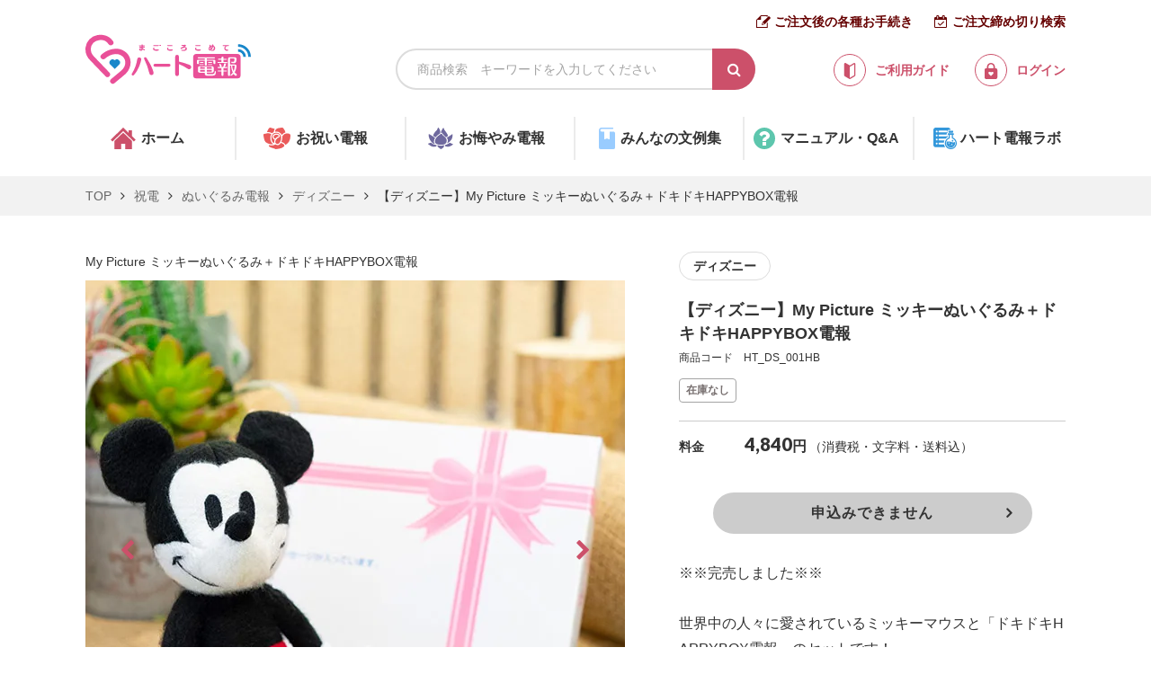

--- FILE ---
content_type: text/html; charset:UTF-8;charset=UTF-8
request_url: https://www.heart-denpo.com/category/product.php?product_id=HT_DS_001HB
body_size: 8946
content:
<!doctype html>
<html>
<head prefix="og: https://ogp.me/ns# fb: https://ogp.me/ns/fb# article: https://ogp.me/ns/article#">
<link rel="canonical" href="https://www.heart-denpo.com/category/product.php?product_id=HT_DS_001HB" />
<meta charset="UTF-8">
<meta http-equiv="x-ua-compatible" content="ie=edge">
<meta name="format-detection" content="telephone=no">
<title>【ディズニー】My Picture ミッキーぬいぐるみ＋ドキドキHAPPYBOX電報 | 電報なら「ハート電報」</title>
<meta content="電報,NTT,祝電,弔電" name="keywords"/>
<meta content="【ディズニー】My Picture ミッキーぬいぐるみ＋ドキドキHAPPYBOX電報詳細。お祝い、お悔やみシーンに印象に残る上質な電報を。メッセージに合わせて選べる18種類の書体でより感情豊かなメッセージをお贈りすることができます。スマホキャリア決済やコンビニ払い（払込票）、銀行振込など決済方法も豊富" name="description">
<link rel="shortcut icon" type="image/x-icon" href="/favicon.ico">
<!--OGP-->
<meta property="og:title" content="【ディズニー】My Picture ミッキーぬいぐるみ＋ドキドキHAPPYBOX電報｜電報なら「ハート電報」">
<meta property="og:type" content="product">
<meta property="og:url" content="https://www.heart-denpo.com/category/product.php?product_id=HT_DS_001HB">
<meta property="og:image" content="https://res.cloudinary.com/heartprod/image/upload/c_scale,f_auto,q_auto,w_auto/images/product/717_0.jpeg">
<meta property="og:site_name" content="ハート電報｜フォーマルもカワイイも祝電・弔電を贈るなら">
<meta property="og:description" content="【ディズニー】My Picture ミッキーぬいぐるみ＋ドキドキHAPPYBOX電報詳細。お祝い、お悔やみシーンに印象に残る上質な電報を。メッセージに合わせて選べる18種類の書体でより感情豊かなメッセージをお贈りすることができます。スマホキャリア決済やコンビニ払い（払込票）、銀行振込など決済方法も豊富">
<!--Twitter-->
<meta name="twitter:card" content="summary_large_image">
<meta name="twitter:url" content="https://www.heart-denpo.com/category/product.php?product_id=HT_DS_001HB">
<meta name="twitter:title" content="【ディズニー】My Picture ミッキーぬいぐるみ＋ドキドキHAPPYBOX電報｜電報なら「ハート電報」">
<meta name="twitter:description" content="【ディズニー】My Picture ミッキーぬいぐるみ＋ドキドキHAPPYBOX電報詳細。お祝い、お悔やみシーンに印象に残る上質な電報を。メッセージに合わせて選べる18種類の書体でより感情豊かなメッセージをお贈りすることができます。スマホキャリア決済やコンビニ払い（払込票）、銀行振込など決済方法も豊富">
<meta name="twitter:image" content="https://res.cloudinary.com/heartprod/image/upload/c_scale,f_auto,q_auto,w_auto/images/product/717_0.jpeg">

  <link type="text/css" rel="stylesheet" href="https://res.cloudinary.com/heartprod/raw/upload/common/css/slick.css">
  <link type="text/css" rel="stylesheet" href="https://res.cloudinary.com/heartprod/raw/upload/common/css/swiper.min.css">

  <link href="https://fonts.googleapis.com/css2?family=M+PLUS+Rounded+1c:wght@400;500&display=swap" rel="stylesheet">
  <link href="https://fonts.googleapis.com/css2?family=Lato:wght@400;900&display=swap" rel="stylesheet">
  <link href="https://res.cloudinary.com/heartprod/raw/upload/common/css/8.0.1-normalize.min.css" rel="stylesheet">
  <link href="https://res.cloudinary.com/heartprod/raw/upload/common/css/font-awesome.min.css" rel="stylesheet">
                      <link href="https://res.cloudinary.com/heartprod/raw/upload/common/css/common_ex.css?1766469271" rel="stylesheet">
                      <link href="https://res.cloudinary.com/heartprod/raw/upload/common/css/page/product.css?1758073135" rel="stylesheet">
      





  <script type="text/javascript">var tot_val = 4840; var pid_val = 'HT_DS_001HB';</script>


<script>
/*デバイス変更*/
function submitDevice(){
  $('#chg_dv_frm').submit();
}
</script>





  <script>


window.dataLayer = window.dataLayer || [];
dataLayer.push({ 'ecommerce': null });  // Clear the previous ecommerce object.
dataLayer.push({

  'event': 'view_item',
  'ecommerce': {
    'items': [
        {
          'item_name': '【ディズニー】My Picture ミッキーぬいぐるみ＋ドキドキHAPPYBOX電報',       // 商品名
          'item_id': 'HT_DS_001HB',       // 商品ID
          'price': '4840',       // 値段
          'item_category': '祝電',         // 商品カテゴリ１
          'item_category2': 'ぬいぐるみ電報',     // 商品カテゴリ２
          'item_category3': 'ディズニー',      // 商品カテゴリ３
          'item_category4': '',       // 商品カテゴリ４
          'item_list_name': '商品詳細',       // リスト名
          'item_list_id': 'product',       // リストID
          'index': '717',       // 掲載順位
          'quantity': 1       // 個数
        }
     ]
  }
});


</script>




<!-- Google Tag Manager -->
<script>(function(w,d,s,l,i){w[l]=w[l]||[];w[l].push({'gtm.start':
new Date().getTime(),event:'gtm.js'});var f=d.getElementsByTagName(s)[0],
j=d.createElement(s),dl=l!='dataLayer'?'&l='+l:'';j.async=true;j.src=
'https://www.googletagmanager.com/gtm.js?id='+i+dl;f.parentNode.insertBefore(j,f);
})(window,document,'script','dataLayer','GTM-W55HZFG');</script>
<!-- End Google Tag Manager -->

</head>
<body>

  <input type="checkbox" id="menu-trigger" class="menu-trigger" autocomplete="off">
  <header role="banner" class="header">
    <div class="container">
      <label for="menu-trigger" class="menu">
        <div class="menu-btn">
          <span></span>
          <span></span>
          <span></span>
        </div>
        <div class="menu-txt">MENU</div>
      </label>
      <ul class="pcheadlink">
        <li><a href="/guide/order.php">ご注文後の各種お手続き</a></li>
        <li><a href="/addr/search.php">ご注文締め切り検索</a></li>
      </ul>
      <div class="header-body">
        <div class="logo">
          <a href="/"><img src="https://res.cloudinary.com/heartprod/common/img/logo.svg" alt="ハート電報"></a>
        </div>
        <div class="mainsearch">
          <input type="text" name="search_key" value="" id="search_key_id" placeholder="商品検索　キーワードを入力してください" autocomplete="off" class="key-txt">
          <input type="submit" value="&#xf002;" class="btn-mainsearch" id="search_btn">
          <div class="popsearch">
            <div class="popsearch-wrap">
              <div class="popsearch-head">商品検索</div>
              <div class="popsearch-frame" id="search_area">
              </div>
              <div class="btn-close">
                <a href="javascript:void(0)"><i class="fa fa-times" aria-hidden="true"></i>閉じる</a>
              </div>
            </div>
          </div>
        </div> 
        <ul class="guide">
          <li>
            <a href="/guide/index.php">
              <div class="icon-guide"><img src="https://res.cloudinary.com/heartprod/common/img/icn_guide_r.svg" alt="ご利用ガイド"></div>
              <span>ご利用ガイド</span>
            </a>
          </li>
          <li>
            <a href="/member/login.php">
              <div class="icon-guide"><img src="https://res.cloudinary.com/heartprod/common/img/icn_lock.svg" alt="ログイン"></div>
              <span>ログイン</span>
            </a>
          </li>
        </ul>
      </div>
      <ul class="spheadlink">
        <li><a href="/guide/order.php">ご注文後の各種お手続き</a></li>
        <li><a href="/addr/search.php">ご注文締め切り検索</a></li>
      </ul>
    </div>
  </header>
  <label for="menu-trigger" class="menu-overlay">
    <div class="menu-close">
      <div class="close-btn">
        <span></span>
        <span></span>
      </div>
      <div class="menu-txt">MENU</div>
    </div>
  </label>
  <nav role="navigation" class="gnav">
    <div class="spnav">
      <div class="spnav-wrap">
        <div class="spnav-inner">
          <div class="user-box">
            <div class="btn-login">
              <a href="/member/login.php"><span>ログイン</span></a>
            </div>
                          <div class="btn-newmember">
                <a href="/member/regist_input.php"><span>新規会員登録</span></a>
              </div>
                      </div>
          <div class="select-box">
            <ul>
              <li class="btn-celebration"><a href="/category/category.php?b_id=1"><span>祝電</span></a></li>
              <li class="btn-condolences"><a href="/category/category.php?b_id=2"><span>弔電</span></a></li>
            </ul>
            <div class="btn-shortestsearch">
              <a href="/addr/search.php">最短お届け日検索</a>
            </div>
          </div>
          <ul class="nav-list">
            <li><a href="/order_login.php">ご注文内容のご確認（非会員の方）</a></li>
            <li><a href="/guide/index.php">ご利用ガイド</a></li>
            <li><a href="/manual-qa/manual.php">電報マニュアル・Q&A</a></li>
            <li><a href="/bunrei/index.php">みんなの文集例</a></li>
            <li><a href="/contents/tips_wedding.php">結婚式に贈る電報-Tips集</a></li>
            <li><a href="/contents/tips_ceremony.php">お悔やみに送る電報-Tips集</a></li>
            <li><a href="/corporate/service.php">法人会員向けサービス</a></li>
            <li><a href="https://www.heart-denpo.com/labo/">ハート電報ラボ</a></li>
            <li><a href="/member/request_input.php">お問い合わせ</a></li>
          </ul>
          <ul class="sns-list">
            <li><a href="https://www.facebook.com/heartdenpo/" target="_blank"><i class="fa fa-facebook" aria-hidden="true"></i></a></li>
            <li><a href="https://twitter.com/heartdenpo?lang=ja" target="_blank"><i class="fa fa-twitter" aria-hidden="true"></i></a></li>
            <li><a href="https://www.instagram.com/heart_denpo/" target="_blank"><i class="fa fa-instagram" aria-hidden="true"></i></a></li>
          </ul>
        </div>
      </div>
    </div>
    <div class="pcnav">
      <div class="container">
        <ul class="nav-list">
          <li class="nav-home"><a href="/"><span>ホーム</span></a></li>
          <li class="nav-celebration"><a href="/category/category.php?b_id=1"><span>お祝い電報</span></a></li>
          <li class="nav-condolences"><a href="/category/category.php?b_id=2"><span>お悔やみ電報</span></a></li>
          <li class="nav-ex"><a href="/bunrei/index.php"><span>みんなの文例集</span></a></li>
          <li class="nav-qa"><a href="/manual-qa/manual.php"><span>マニュアル・Q&A</span></a></li>
          <li class="nav-labo"><a href="https://www.heart-denpo.com/labo/"><span>ハート電報ラボ</span></a></li>
        </ul>
      </div>
    </div>
  </nav>

  <main role="main" class="main">
    <nav class="breadcrumb">
      <div class="container">
        <ol class="breadcrumb-list">
          <li><a href="/">TOP</a></li>
          <li><a href="/category/category.php?b_id=1">祝電</a></li>
          <li><a href="/category/category.php?m_id=2">ぬいぐるみ電報</a></li>
          <li><a href="/category/category.php?s_id=937">ディズニー</a></li>
          <li>【ディズニー】My Picture ミッキーぬいぐるみ＋ドキドキHAPPYBOX電報</li>
        </ol>
      </div>
    </nav>
    <div class="p-product product-bid-1">
      <article class="product">
        <div class="container">
          <div class="product-row">
            <div class="img-box">
              <ul class="cattag-list visible-xs-block">
                                  <li><a href="/category/category.php?s_id=937">ディズニー</a></li>
                              </ul>
              <div class="caption">My Picture ミッキーぬいぐるみ＋ドキドキHAPPYBOX電報</div>
              <div class="product-slide">
                <div class="product-container">
                                                                                <div class="slick-slide">
                        <img class="cld-responsive" data-src="https://res.cloudinary.com/heartprod/image/upload/c_scale,f_auto,q_auto,w_auto/images/product/717_1.jpeg?s3ud=20251113082622" class="ThumPhoto" alt="My Picture ミッキーぬいぐるみ">
                      </div>
                                                                                                    <div class="slick-slide">
                        <img class="cld-responsive" data-src="https://res.cloudinary.com/heartprod/image/upload/c_scale,f_auto,q_auto,w_auto/images/product/717_2.jpeg?s3ud=20251113082622" class="ThumPhoto" alt="My Picture ミッキーぬいぐるみ">
                      </div>
                                                                                                    <div class="slick-slide">
                        <img class="cld-responsive" data-src="https://res.cloudinary.com/heartprod/image/upload/c_scale,f_auto,q_auto,w_auto/images/product/717_3.jpeg?s3ud=20251113082622" class="ThumPhoto" alt="My Picture ミッキーぬいぐるみ">
                      </div>
                                                                                                    <div class="slick-slide">
                        <img class="cld-responsive" data-src="https://res.cloudinary.com/heartprod/image/upload/c_scale,f_auto,q_auto,w_auto/images/product/717_4.jpeg?s3ud=20251113082622" class="ThumPhoto" alt="My Picture ミッキーぬいぐるみ">
                      </div>
                                                                                                    <div class="slick-slide">
                        <img class="cld-responsive" data-src="https://res.cloudinary.com/heartprod/image/upload/c_scale,f_auto,q_auto,w_auto/images/product/717_5.jpeg?s3ud=20251113082622" class="ThumPhoto" alt="My Picture ミッキーぬいぐるみ">
                      </div>
                                                                                                    <div class="slick-slide">
                        <img class="cld-responsive" data-src="https://res.cloudinary.com/heartprod/image/upload/c_scale,f_auto,q_auto,w_auto/images/product/717_6.jpeg?s3ud=20251113082622" class="ThumPhoto" alt="My Picture ミッキーぬいぐるみ">
                      </div>
                                                                                                    <div class="slick-slide">
                        <img class="cld-responsive" data-src="https://res.cloudinary.com/heartprod/image/upload/c_scale,f_auto,q_auto,w_auto/images/product/717_7.jpeg?s3ud=20251113082622" class="ThumPhoto" alt="My Picture ミッキーぬいぐるみ">
                      </div>
                                                                                                    <div class="slick-slide">
                        <img class="cld-responsive" data-src="https://res.cloudinary.com/heartprod/image/upload/c_scale,f_auto,q_auto,w_auto/images/product/717_8.jpeg?s3ud=20251113082622" class="ThumPhoto" alt="My Picture ミッキーぬいぐるみ">
                      </div>
                                                      </div>
                <div class="product-thumb">
                                                                                <div class="slick-slide">
                        <img class="cld-responsive" data-src="https://res.cloudinary.com/heartprod/image/upload/c_scale,f_auto,q_auto,w_auto/images/product/717_1.jpeg?s3ud=20251113082622" class="ThumPhoto" alt="My Picture ミッキーぬいぐるみ">
                      </div>
                                                                                                    <div class="slick-slide">
                        <img class="cld-responsive" data-src="https://res.cloudinary.com/heartprod/image/upload/c_scale,f_auto,q_auto,w_auto/images/product/717_2.jpeg?s3ud=20251113082622" class="ThumPhoto" alt="My Picture ミッキーぬいぐるみ">
                      </div>
                                                                                                    <div class="slick-slide">
                        <img class="cld-responsive" data-src="https://res.cloudinary.com/heartprod/image/upload/c_scale,f_auto,q_auto,w_auto/images/product/717_3.jpeg?s3ud=20251113082622" class="ThumPhoto" alt="My Picture ミッキーぬいぐるみ">
                      </div>
                                                                                                    <div class="slick-slide">
                        <img class="cld-responsive" data-src="https://res.cloudinary.com/heartprod/image/upload/c_scale,f_auto,q_auto,w_auto/images/product/717_4.jpeg?s3ud=20251113082622" class="ThumPhoto" alt="My Picture ミッキーぬいぐるみ">
                      </div>
                                                                                                    <div class="slick-slide">
                        <img class="cld-responsive" data-src="https://res.cloudinary.com/heartprod/image/upload/c_scale,f_auto,q_auto,w_auto/images/product/717_5.jpeg?s3ud=20251113082622" class="ThumPhoto" alt="My Picture ミッキーぬいぐるみ">
                      </div>
                                                                                                    <div class="slick-slide">
                        <img class="cld-responsive" data-src="https://res.cloudinary.com/heartprod/image/upload/c_scale,f_auto,q_auto,w_auto/images/product/717_6.jpeg?s3ud=20251113082622" class="ThumPhoto" alt="My Picture ミッキーぬいぐるみ">
                      </div>
                                                                                                    <div class="slick-slide">
                        <img class="cld-responsive" data-src="https://res.cloudinary.com/heartprod/image/upload/c_scale,f_auto,q_auto,w_auto/images/product/717_7.jpeg?s3ud=20251113082622" class="ThumPhoto" alt="My Picture ミッキーぬいぐるみ">
                      </div>
                                                                                                    <div class="slick-slide">
                        <img class="cld-responsive" data-src="https://res.cloudinary.com/heartprod/image/upload/c_scale,f_auto,q_auto,w_auto/images/product/717_8.jpeg?s3ud=20251113082622" class="ThumPhoto" alt="My Picture ミッキーぬいぐるみ">
                      </div>
                                                      </div>
              </div>
            </div>
            <div class="desc-box">
              <ul class="cattag-list hidden-xs">
                                  <li><a href="/category/category.php?s_id=937">ディズニー</a></li>
                              </ul>
              <h1 class="name">【ディズニー】My Picture ミッキーぬいぐるみ＋ドキドキHAPPYBOX電報</h1>
              <div class="code">商品コード　HT_DS_001HB</div>
                              <div class="label label--oss">在庫なし</div>
                            <div class="price-wrap">
                                  <div class="item-price">
                    <div class="label-txt">料金</div>
                    <div class="price">
                      <span><em>4,840</em>円</span>
                      <span class="sub-txt">（消費税・文字料・送料込）</span>
                    </div>
                  </div>
                                                </div>
                              <div class="btn-apply btn-apply--disabled"><button>申込みできません</button></div>
                                            <div class="txt-area">
                  ※※完売しました※※<br />
<br />
世界中の人々に愛されているミッキーマウスと「ドキドキHAPPYBOX電報」のセットです！<br />
<hr>サイズ：H23×W11×D8cm
                </div>
                            <div id="fb-root"></div>
              
              <script async defer crossorigin="anonymous" src="https://connect.facebook.net/ja_JP/sdk.js#xfbml=1&version=v9.0" nonce="lHMPAuXY"></script>
              <script>!function(d,s,id){var js,fjs=d.getElementsByTagName(s)[0],p=/^http:/.test(d.location)?'http':'https';if(!d.getElementById(id)){js=d.createElement(s);js.id=id;js.src=p+'://platform.twitter.com/widgets.js';fjs.parentNode.insertBefore(js,fjs);}}(document, 'script', 'twitter-wjs');</script>
              
              <ul class="sns-list">
                <li><div class="fb-like" data-href="http://www.heart-denpo.com/category/product.php?product_id=HT_DS_001HB" data-layout="button_count" data-action="like"></div></li>
                <li><a href="https://twitter.com/share" data-url="http://www.heart-denpo.com/category/product.php?product_id=HT_DS_001HB" data-text="商品名" data-lang="ja" class="twitter-share-button">ツイート</a></li>
              </ul>
                          </div>
          </div>
                      <div class="item-desc">
              <hr>
              <strong>商品説明</strong><br>
              世界でいちばん有名なキャラクターといえば、ディズニーのミッキーマウス。やさしい風合いのミッキーのぬいぐるみは、ちょっぴりレトロな雰囲気なので、インテリアとしても、大人の方への贈り物としてもおすすめです。<br />
結婚式のお祝いや誕生日、特別な記念日等のお祝いにぜひご利用ください。<br />
電報は、封を開ける時のドキドキ感がうれしい、ドキドキHAPPYBOX電報でお届けいたします。
              <hr>
            </div>
                                <div class="list-tag">
                              <a href="/search/tag?tag_name=%E3%83%87%E3%82%A3%E3%82%BA%E3%83%8B%E3%83%BC&tag_b_id=1">ディズニー</a>                              <a href="/search/tag?tag_name=3%2C000%EF%BD%9E5%2C000%E5%86%86&tag_b_id=1">3,000～5,000円</a>                              <a href="/search/tag?tag_name=%E7%B5%90%E5%A9%9A%E3%83%BB%E3%82%A6%E3%82%A7%E3%83%87%E3%82%A3%E3%83%B3%E3%82%B0&tag_b_id=1">結婚・ウェディング</a>                              <a href="/search/tag?tag_name=%E5%8D%92%E5%9C%92%E3%83%BB%E5%8D%92%E6%A5%AD%E3%83%BB%E5%85%A5%E5%AD%A6&tag_b_id=1">卒園・卒業・入学</a>                              <a href="/search/tag?tag_name=%E8%AA%95%E7%94%9F%E6%97%A5&tag_b_id=1">誕生日</a>                              <a href="/search/tag?tag_name=%E5%AD%AB%E3%81%AE%E6%97%A5&tag_b_id=1">孫の日</a>                          </div>
                  </div>
      </article>
                          <section class="sec-related">
          <div class="container">
            <h2 data-subttl="RELATED PRODUCTS" class="sec-ttl">関連商品</h2>
            <div class="related-box">
              <div class="swiper-container related-container">
                <div class="swiper-wrapper related-wrapper">
                                  <article class="related-item swiper-slide">
                    <a href="product.php?product_id=HT_DS_020HL">
                      <div class="thumb"><img loading="lazy" class="cld-responsive" data-src="https://res.cloudinary.com/heartprod/image/upload/c_scale,f_auto,q_auto,w_auto/images/product/1098_0.jpeg" alt="【ディズニー】ミッキーマウス＆ミニーマウス ウェディングドール電報"></div>
                      <h3 class="name">【ディズニー】ミッキーマウス＆ミニーマウス ウェディングドール電報</h3>
                      <div class="label label--oss">在庫なし</div><div class="info"><div class="price">料金：<span>10,560</span>円</div></div>
                    </a>
                  </article>
                                  <article class="related-item swiper-slide">
                    <a href="product.php?product_id=HT_DS_019HB">
                      <div class="thumb"><img loading="lazy" class="cld-responsive" data-src="https://res.cloudinary.com/heartprod/image/upload/c_scale,f_auto,q_auto,w_auto/images/product/1034_0.jpeg" alt="【ディスニー】ジェントル／クラシック プー＋ドキドキHAPPYBOX電報"></div>
                      <h3 class="name">【ディスニー】ジェントル／クラシック プー＋ドキドキHAPPYBOX電報</h3>
                      <div class="label label--oss">在庫なし</div><div class="info"><div class="price">料金：<span>6,490</span>円</div></div>
                    </a>
                  </article>
                                  <article class="related-item swiper-slide">
                    <a href="product.php?product_id=HT_DS_005HB">
                      <div class="thumb"><img loading="lazy" class="cld-responsive" data-src="https://res.cloudinary.com/heartprod/image/upload/c_scale,f_auto,q_auto,w_auto/images/product/721_0.jpeg" alt="【ディズニー】My Picture ダンボ ぬいぐるみ＋ドキドキHAPPYBOX電報"></div>
                      <h3 class="name">【ディズニー】My Picture ダンボ ぬいぐるみ＋ドキドキHAPPYBOX電報</h3>
                      <div class="info"><div class="price">料金：<span>4,290</span>円</div></div>
                    </a>
                  </article>
                                  <article class="related-item swiper-slide">
                    <a href="product.php?product_id=HT_DS_016HB">
                      <div class="thumb"><img loading="lazy" class="cld-responsive" data-src="https://res.cloudinary.com/heartprod/image/upload/c_scale,f_auto,q_auto,w_auto/images/product/860_0.jpeg" alt="【ディズニー】Winnie the Poohプーさんぬいぐるみ＋ドキドキHAPPYBOX電報"></div>
                      <h3 class="name">【ディズニー】Winnie the Poohプーさんぬいぐるみ＋ドキドキHAPPYBOX電報</h3>
                      <div class="info"><div class="price">料金：<span>6,490</span>円</div></div>
                    </a>
                  </article>
                                  <article class="related-item swiper-slide">
                    <a href="product.php?product_id=HT_DS_002HB">
                      <div class="thumb"><img loading="lazy" class="cld-responsive" data-src="https://res.cloudinary.com/heartprod/image/upload/c_scale,f_auto,q_auto,w_auto/images/product/718_0.jpeg" alt="【ディズニー】My Picture ミニー ぬいぐるみ＋ドキドキHAPPYBOX電報"></div>
                      <h3 class="name">【ディズニー】My Picture ミニー ぬいぐるみ＋ドキドキHAPPYBOX電報</h3>
                      <div class="info"><div class="price">料金：<span>4,400</span>円</div></div>
                    </a>
                  </article>
                                  <article class="related-item swiper-slide">
                    <a href="product.php?product_id=HT_DS_017HB">
                      <div class="thumb"><img loading="lazy" class="cld-responsive" data-src="https://res.cloudinary.com/heartprod/image/upload/c_scale,f_auto,q_auto,w_auto/images/product/861_0.jpeg" alt="【ディズニー】Winnie the Poohプーさん＆ピグレットぬいぐるみ＋ドキドキHAPPYBOX電報"></div>
                      <h3 class="name">【ディズニー】Winnie the Poohプーさん＆ピグレットぬいぐるみ＋ドキドキHAPPYBOX電報</h3>
                      <div class="info"><div class="price">料金：<span>8,910</span>円</div></div>
                    </a>
                  </article>
                                  <article class="related-item swiper-slide">
                    <a href="product.php?product_id=HT_DS_011HB">
                      <div class="thumb"><img loading="lazy" class="cld-responsive" data-src="https://res.cloudinary.com/heartprod/image/upload/c_scale,f_auto,q_auto,w_auto/images/product/849_0.jpeg" alt="【ディズニー】レトロンズ ドナルド ぬいぐるみ＋ドキドキHAPPYBOX電報"></div>
                      <h3 class="name">【ディズニー】レトロンズ ドナルド ぬいぐるみ＋ドキドキHAPPYBOX電報</h3>
                      <div class="info"><div class="price">料金：<span>4,290</span>円</div></div>
                    </a>
                  </article>
                                  <article class="related-item swiper-slide">
                    <a href="product.php?product_id=HT_DS_018HB">
                      <div class="thumb"><img loading="lazy" class="cld-responsive" data-src="https://res.cloudinary.com/heartprod/image/upload/c_scale,f_auto,q_auto,w_auto/images/product/1150_0.jpeg" alt="【ディズニー】クラシック プー あそんで！ぬいぐるみ＋ドキドキHAPPYBOX電報"></div>
                      <h3 class="name">【ディズニー】クラシック プー あそんで！ぬいぐるみ＋ドキドキHAPPYBOX電報</h3>
                      <div class="info"><div class="price">料金：<span>6,490</span>円</div></div>
                    </a>
                  </article>
                                  <article class="related-item swiper-slide">
                    <a href="product.php?product_id=HT_DS_004HB">
                      <div class="thumb"><img loading="lazy" class="cld-responsive" data-src="https://res.cloudinary.com/heartprod/image/upload/c_scale,f_auto,q_auto,w_auto/images/product/720_0.jpeg" alt="【ディズニー】My Picture バンビ ぬいぐるみ＋ドキドキHAPPYBOX電報"></div>
                      <h3 class="name">【ディズニー】My Picture バンビ ぬいぐるみ＋ドキドキHAPPYBOX電報</h3>
                      <div class="info"><div class="price">料金：<span>4,290</span>円</div></div>
                    </a>
                  </article>
                                </div>
              </div>
              <div class="swiper-button-prev related-button-prev"></div>
              <div class="swiper-button-next related-button-next"></div>
            </div>
          </div>
        </section>
          </div>
    <div class="guide-wrap">
      <div class="container">
        <section class="sec-usefulconts">
          <h2 data-subttl="CONTENTS" class="sec-ttl">電報お役立ちコンテンツ</h2>
          <ul>
            <li class="list-orddl"><a href="/addr/search.php"><p>注文締め切り検索</p></a></li>
            <li class="list-ex"><a href="/bunrei/index.php"><p>みんなの文例集</p></a></li>
            <li class="list-delivery"><a href="/guide/shipping.php"><p>配送について</p></a></li>
            <li class="list-guide"><a href="/guide/index.php"><p>ご利用ガイド</p></a></li>
            <li class="list-qa"><a href="/manual-qa/manual.php"><p>電報マニュアル・Q&A</p></a></li>
            <li class="list-payment"><a href="/guide/payment.php"><p>お支払い方法について</p></a></li>
            <li class="list-brighttips"><a href="/contents/tips_wedding.php"><p>結婚式に贈る電報-Tips集</p></a></li>
            <li class="list-darktips"><a href="/contents/tips_ceremony.php"><p>お悔やみに送る電報-Tips集</p></a></li>
            <li class="list-corpserv"><a href="/corporate/service.php"><p>法人会員向けサービス</p></a></li>
            <li class="list-labo"><a href="https://www.heart-denpo.com/labo/"><p>ハート電報ラボ</p></a></li>
          </ul>
        </section>
        <section class="sec-ordproc">
          <h2 data-subttl="PROCEDURE" class="sec-ttl">ご注文後の各種お手続き</h2>
          <ul>
            <li class="list-ordch"><a href="/guide/order.php#order"><p>ご注文内容の確認・変更</p></a></li>
            <li class="list-msgch"><a href="/guide/order.php#message"><p>メッセージの確認・変更</p></a></li>
            <li class="list-ordcxl"><a href="/guide/order.php#cancel"><p>ご注文のキャンセル</p></a></li>
            <li class="list-delivery"><a href="/guide/order.php#delivery"><p>配送状況の確認</p></a></li>
            <li class="list-receipt"><a href="/guide/order.php#receipt"><p>領収書の発行</p></a></li>
            <li class="list-repurchase"><a href="/guide/order.php#re-oreder"><p>かんたん再注文</p></a></li>
          </ul>
        </section>
      </div>
    </div>    <div class="ext-bnrbox">
      <div class="container">
        <ul>
                </ul>
      </div>
    </div>
<script type="application/ld+json">
{
    "@context": "http://schema.org",
    "@type": "Product",
    "url": "https://www.heart-denpo.com/category/product.php?product_id=HT_DS_001HB",
    "name": "【ディズニー】My Picture ミッキーぬいぐるみ＋ドキドキHAPPYBOX電報",
    "productID": "HT_DS_001HB",
    "image": {
    	"@type": "ImageObject",
    	"url": "https://res.cloudinary.com/heartprod/image/upload/c_scale,f_auto,q_auto,w_auto/images/product/717_1.jpeg",
    	"height": 450,
    	"width": 450
  	},
    "offers": {
        "@context": "http://schema.org",
        "@type": "Offer",
        "price": "4840",
        "priceCurrency": "JPY",
        "availability": "http://schema.org/OutOfStock",
        "itemCondition": "http://schema.org/NewCondition"
    }
}
</script>

  </main>

  <footer role="contentinfo" class="deffooter">
    <div class="deffooter-nav">
      <div class="inner">
        <ul class="sns-list">
          <li><a href="https://www.facebook.com/heartdenpo/" target="_blank"><i class="fa fa-facebook" aria-hidden="true"></i></a></li>
          <li><a href="https://twitter.com/heartdenpo?lang=ja" target="_blank"><i class="fa fa-twitter" aria-hidden="true"></i></a></li>
          <li><a href="https://www.instagram.com/heart_denpo/" target="_blank"><i class="fa fa-instagram" aria-hidden="true"></i></a></li>
        </ul>
        <ul class="spnav-list visible-xs-block">
          <li><a href="/contents/userprivacy.php">ご利用規約</a></li>
          <li><a href="/contents/transaction.php">特定商取引に関する法律に基づく表示</a></li>
          <li><a href="/contents/privacy.php">個人情報保護方針</a></li>
          <li><a href="/member/request_input.php">お問い合わせ</a></li>
        </ul>
        <div class="pcnav-list hidden-xs">
          <div class="nav-item">
            <dl>
              <dt><a href="/category/category.php?b_id=1">祝電を探す</a></dt>
              <dd><a href="/category/category.php?m_id=1">オリジナル台紙</a></dd>
              <dd><a href="/category/category.php?m_id=11">キャラクター台紙</a></dd>
              <dd><a href="/category/category.php?m_id=2">ぬいぐるみ電報</a></dd>
              <dd><a href="/category/category.php?m_id=4">フラワー電報</a></dd>
              <dd><a href="/category/category.php?m_id=3">ギフト電報</a></dd>
            </dl>
          </div>
          <div class="nav-item">
            <dl>
              <dt><a href="/category/category.php?b_id=2">弔電を探す</a></dt>
              <dd><a href="/category/category.php?m_id=5">弔電台紙</a></dd>
              <dd><a href="/category/category.php?m_id=6">お供えセット電報</a></dd>
              <dd><a href="/category/category.php?m_id=7">供花(フラワー)電報</a></dd>
            </dl>
            <dl>
              <dt><span>シーンから探す</span></dt>
              <dd><a href="/scene/wedding.php">結婚式</a></dd>
              <dd><a href="/scene/wedding_anniversary.php">結婚記念日</a></dd>
              <dd><a href="/scene/birthday.php">誕生日</a></dd>
              <dd><a href="/scene/business.php">ビジネス</a></dd>
              <dd><a href="/scene/condolence.php">お悔やみ</a></dd>
            </dl>
          </div>
          <div class="nav-item">
            <dl>
              <dt><a href="/guide/index.php">ご利用ガイド</a></dt>
              <dd><a href="/guide/shipping.php">お届けについて</a></dd>
              <dd><a href="/guide/payment.php">お支払いについて</a></dd>
              <dd><a href="/guide/flow.php">お申込みの流れ</a></dd>
              <dd><a href="/guide/order.php">ご注文後の各種お手続き</a></dd>
              <dd><a href="/guide/mail.php">メール受信テスト／指定受信設定のお願い</a></dd>
              <dd><a href="/contents/question.php">よくあるご質問</a></dd>
              <dd><a href="/member/request_input.php">お問い合わせ</a></dd>
            </dl>
          </div>
          <div class="nav-item">
            <dl>
              <dt><a href="/guide/order.php">ご注文後の各種お手続き</a></dt>
              <dd><a href="/guide/order.php#order">ご注文内容の確認・変更</a></dd>
              <dd><a href="/guide/order.php#message">メッセージの確認・変更</a></dd>
              <dd><a href="/guide/order.php#cancel">ご注文のキャンセル</a></dd>
              <dd><a href="/guide/order.php#delivery">配送状況の確認</a></dd>
              <dd><a href="/guide/order.php#receipt">領収書の発行</a></dd>
              <dd><a href="/guide/order.php#re-oreder">かんたん再注文</a></dd>
            </dl>
            <dl>
              <dt><span>リーガルポリシー</span></dt>
              <dd><a href="/contents/privacy.php">個人情報保護方針</a></dd>
              <dd><a href="/contents/userprivacy.php">ご利用規約</a></dd>
              <dd><a href="/contents/transaction.php">特定商取引に関する法律に基づく表示</a></dd>
              <dd><a href="/contents/company.php">会社概要</a></dd>
            </dl>
          </div>
        </div>
      </div>
    </div>
    <div class="deffooter-info">
      <div class="inner">
        <div class="pmark">
          <div class="img-pmark">
            <img src="https://res.cloudinary.com/heartprod/common/img/p_mark.png" alt="プライバシーマーク">
          </div>
          <p class="txt-pmark">弊社はプライバシーマークを<br class="visible-xs-block">取得しております。<br>登録番号　第10824560</p>
        </div>
        <small class="copyright">Copyright © Heart-denpo All Rights Reserved.</small>
      </div>
      <div class="pagetop"><a href="#"><i class="fa fa-angle-up" aria-hidden="true"></i></a></div>
    </div>
  </footer>


<script crossorigin="anonymous" src="https://cdnjs.cloudflare.com/polyfill/v3/polyfill.min.js?features=IntersectionObserver%2CObject.assign"></script>
<script type="text/javascript" src="https://cdn.jsdelivr.net/npm/lozad/dist/lozad.min.js"></script>


<script>
  lozad('.lozad',{rootMargin:'300px 0px',}).observe();
</script>



<script src="https://res.cloudinary.com/heartprod/raw/upload/common/js/3.5.1-jquery.min.js"></script>
<script src="https://res.cloudinary.com/heartprod/raw/upload/common/js/common.js?1627959811"></script>


<script src='https://cdnjs.cloudflare.com/ajax/libs/cloudinary-core/2.11.3/cloudinary-core-shrinkwrap.min.js' type='text/javascript'></script>
<script type="text/javascript">
    var cl = cloudinary.Cloudinary.new({cloud_name: "heartprod"}); 
    cl.responsive();
</script>



  <!--[if lte IE 9]>
  <script src="https://cdnjs.cloudflare.com/ajax/libs/flexibility/2.0.1/flexibility.js"></script>
  <script>
    $(function(){
      flexibility(document.documentElement);
    });
  </script>
  <script src="https://res.cloudinary.com/heartprod/common/js/lib/jquery.ah-placeholder.js"></script>
  <script>
    $(function() {
      $('[placeholder]').ahPlaceholder({
        placeholderColor : '#a4a4a4',
        placeholderAttr : 'placeholder',
        likeApple : false
      });
    });
  </script>
  <![endif]-->



    <script>
    $(function () {
        var ua = navigator.userAgent;
        if (ua.indexOf('iPhone') > 0 || ua.indexOf('Android') > 0 && ua.indexOf('Mobile') > 0) {
        } else if (ua.indexOf('iPad') > 0 || ua.indexOf('Android') > 0) {
        } else {
            $('.device_inner').css('display','none');
        }
    })
    </script>

<script type="text/javascript" src="//typesquare.com/3/tsst/script/ja/typesquare.js?65e947b48c744696b79c74c1ac1e02e5"></script>

  <script type="text/javascript" src="https://res.cloudinary.com/heartprod/raw/upload/common/js/lib/slick.min.js"></script>
  <script type="text/javascript" src="https://res.cloudinary.com/heartprod/raw/upload/common/js/lib/swiper.min.js"></script>

  


<script type="application/ld+json">
{
  "@context": "http://schema.org",
  "@type": "BreadcrumbList",
  "itemListElement":
  [
    {
      "@type": "ListItem",
      "position": 1,
      "item":
      {
        "@id": "https://www.heart-denpo.com",
        "name": "ホーム"
      }
    },
    {
      "@type": "ListItem",
      "position": 2,
      "item":
      {
        "@id": "https://www.heart-denpo.com/category/category.php?b_id=1",
        "name": "祝電"
      }
    },
    {
      "@type": "ListItem",
      "position": 3,
      "item":
      {
        "@id": "https://www.heart-denpo.com/category/category.php?m_id=2",
        "name": "ぬいぐるみ電報"
      }
    },
    {
      "@type": "ListItem",
      "position": 4,
      "item":
      {
        "@id": "https://www.heart-denpo.com/category/category.php?s_id=937",
        "name": "ディズニー"
      }
    },
    {
      "@type": "ListItem",
      "position": 5,
      "item":
      {
        "@id": "https://www.heart-denpo.com/category/product.php?product_id=HT_DS_001HB",
        "name": "【ディズニー】My Picture ミッキーぬいぐるみ＋ドキドキHAPPYBOX電報"
      }
    }
  ]
}
</script>



</body>
</html>

--- FILE ---
content_type: text/javascript
request_url: https://res.cloudinary.com/heartprod/raw/upload/common/js/common.js?1627959811
body_size: 2197
content:
//  指定したformのactionを変更してsubmit
//---------------------------------------------------------
function chgActionSubmit(form_name, action){
	var obj = document.getElementById(form_name);
	obj.action = action;
	obj.target = '_parent';
	obj.submit();
}
function chgActPlusDataSubmit(form_name, action, data){
	var obj = document.getElementById(form_name);
	obj.action = action;
	obj.target = '_parent';
	obj.data.value = data;
	obj.submit();
}
function chgDisp(target, flg){
	var obj = document.getElementById(target);
	if(flg){
		obj.style.display = "none";
	}else{
		obj.style.display = "block";
	}
}

//  数値入力制御
//---------------------------------------------------------
$(function() {
  $('.numberIn').on('input', function(e) {
    let value = $(e.currentTarget).val();
    value = value
        .replace(/[０-９]/g, function(s) {
            return String.fromCharCode(s.charCodeAt(0) - 65248);
        })
        .replace(/[^0-9]/g, '');
    $(e.currentTarget).val(value);
  });
});

//  エラー時にスムーススクロール
//---------------------------------------------------------
if($('.error-form').position() != null){
  var position = $('.error-form:first').position().top;
  if(position != 0){
    $('html,body').animate({scrollTop: position}, 'slow');
  }
}

//  smooth scroll
//---------------------------------------------------------
$(function() {
  'use strict';
  $('a[href^="#"]').click(function () {
    var speed = 1000,
        href = $(this).attr('href'),
        target = $(href === "#" || href === "" ? 'html' : href),
        position = target.offset().top;
    $('body,html').animate({
      scrollTop: position
    }, speed, 'swing');
    return false;
  });
});

//  メッセージページのScript
//---------------------------------------------------------
if($('.message-box').length) {
  $(function() {
    $('.btn-ex').click(function() {
      $("body").prepend('<div class="modal-overlay"></div>');
      $("html,body").animate({scrollTop: 0}, 'slow');
		});
    $('.close-trigger').click(function() {
      $(".modal-overlay").remove();
		});
    /*アコーディオン*/
    $(".ex-box dd").css("display", "none");
    $(".ex-box dt").click(function() {
      var modalTop = $('.sentence-ex').offset().top,
          index = $(this).index(),
          addTitleHeight = 0,
          target = modalTop + addTitleHeight;
      for (var i=1; i < index / 2 + 1; i++ ) {
        var tmp;
        tmp = $(this).outerHeight();
        addTitleHeight += tmp;
      }
      $(".ex-box dt").not(this).removeClass("open");
      $(".ex-box dt").not(this).next().slideUp(500);
      $(this).toggleClass("open");
      $(this).next().stop(true, false).slideToggle(500);
      setTimeout(function() {
        $('html,body').animate({scrollTop: target}, 500);
      }, 100);
    });
    /*tabスクロール*/
    $(".tab .tab__wrap").scroll(function(){
      var tabSc = $(".tab .tab__wrap").scrollLeft();
      if(tabSc < 1){
        $(".tab").addClass("blur");
      } else {
        $(".tab").removeClass("blur");
      }
    });    
  });
}

//  modal（背景のスクロールを止める）
//---------------------------------------------------------
if($('.dmodal').length) {
  $(function(){
    'use strict';
    var scrollPosition;
    $('.dmodal-trigger').on('change', function(){
      if ($(this).is(':checked')) {
        scrollPosition = $(window).scrollTop();
        $('body').addClass('dmodal-fixed').css({'top': -scrollPosition});
      } else {
        $('body').removeClass('dmodal-fixed').css({'top': 0});
        window.scrollTo( 0 , scrollPosition );
      }
    });
  });
}
if($('.custommodal').length) {
  $(function(){
    'use strict';
    var scrollPosition;
    $('.custommodal-trigger').on('change', function(){
      if ($(this).is(':checked')) {
        scrollPosition = $(window).scrollTop();
        $('body').addClass('custommodal-fixed').css({'top': -scrollPosition});
      } else {
        $('body').removeClass('custommodal-fixed').css({'top': 0});
        window.scrollTo( 0 , scrollPosition );
      }
    });
  });
}
if($('.receiptmodal').length) {
  $(function(){
    'use strict';
    var scrollPosition;
    $('.receipt-trigger').on('change', function(){
      if ($(this).is(':checked')) {
        scrollPosition = $(window).scrollTop();
        $('body').addClass('receiptmodal-fixed').css({'top': -scrollPosition});
      } else {
        $('body').removeClass('receiptmodal-fixed').css({'top': 0});
        window.scrollTo( 0 , scrollPosition );
      }
    });
  });
}
if($('.confmodal').length) {
  $(function(){
    'use strict';
    var scrollPosition;
    $('.conf-trigger').on('change', function(){
      if ($(this).is(':checked')) {
        scrollPosition = $(window).scrollTop();
        $('body').addClass('confmodal-fixed').css({'top': -scrollPosition});
      } else {
        $('body').removeClass('confmodal-fixed').css({'top': 0});
        window.scrollTo( 0 , scrollPosition );
      }
    });
  });
}

//  スマホのグローバルナビ
//---------------------------------------------------------
$(function(){
  'use strict';
  var scrollPosition;
  $('.menu-trigger').on('change', function(){
    if ($(this).is(':checked')) {
      scrollPosition = $(window).scrollTop();
      $('body').addClass('gnav-fixed').css({'top': -scrollPosition});
    } else {
      $('body').removeClass('gnav-fixed').css({'top': 0});
      window.scrollTo( 0 , scrollPosition );
    }
  });
});

//  検索
//---------------------------------------------------------
$(function(){
  'use strict';
  $('.btn-close').click(function() {
    $('.popsearch').css('display','none');
  });
});

//  商品詳細スライダ―
//---------------------------------------------------------
if($('.product-slide').length) {
  $(function(){
    'use strict';
    //スライダー
    $('.product-container').slick({
      asNavFor:'.product-thumb',
      autoplay: false,
      slidesToShow: 1,
      fade: true,
      dots: false,
      arrows: true,
      pauseOnFocus: true,
      pauseOnHover: true,
      prevArrow:'<button class="prev-arrow"></button>',
      nextArrow:'<button class="next-arrow"></button>',
    });
    //サムネイル
    $('.product-thumb').slick({
      asNavFor:'.product-container',
      autoplay: false,
      slidesToShow: 5,
      arrows: false,
      focusOnSelect: true,
      pauseOnFocus: true,
      pauseOnHover: true,
      variableWidth: true,
    });
  });
  if($('.product-thumb .slick-slide').length < 6) {
    $('.product-container').on('beforeChange', function(event, slick, currentSlide, nextSlide){
      $('.product-thumb').slick('slickSetOption', 'centerMode', false, true);
    });
  }
}

//  商品詳細スライダ―（モーダル）
//---------------------------------------------------------
if ($('.custommodal').length) { 
  $(function(){
    $('.custom-item').each(function(i) {
      var $length = $(this);
      $length.find('.btn-more').addClass('btn-more' + i);
      //スライダー
      $length.find('.custom-container').addClass('custom-container' + i).slick({
        asNavFor:'.custom-thumb' + i,
        autoplay: false,
        slidesToShow: 1,
        fade: true,
        dots: false,
        arrows: true,
        pauseOnFocus: true,
        pauseOnHover: true,
        prevArrow:'<button class="prev-arrow"></button>',
        nextArrow:'<button class="next-arrow"></button>',
      });
      //サムネイル
      $length.find('.custom-thumb').addClass('custom-thumb' + i).slick({
        asNavFor:'.custom-container' + i,
        autoplay: false,
        slidesToShow: 5,
        arrows: false,
        focusOnSelect: true,
        pauseOnFocus: true,
        pauseOnHover: true,
        variableWidth: true,
      });
      if($('.custom-thumb' + i + ' .slick-slide').length < 6) {
        $('.custom-container' + i).on('beforeChange', function(event, slick, currentSlide, nextSlide){
          $('.custom-thumb' + i).slick('slickSetOption', 'centerMode', false, true);
        });
      }
    });
  });
}

//  関連商品スライダ―
//---------------------------------------------------------
if($('.sec-related').length) {
  $(function(){
    var relatedSlide = new Swiper('.related-container', {
      slidesOffsetAfter: 4,
      spaceBetween: 15,
      slidesPerView: 'auto',
      navigation: {
        nextEl: '.related-button-next',
        prevEl: '.related-button-prev'
      },
      breakpoints: {
        767: {
          slidesPerView: 10,
          spaceBetween: 10,
          slidesPerView: 'auto',
        }
      }
    });
  });
}

//  ドメインのコピー
//---------------------------------------------------------
if($('.assign-box').length) {
  $(function(){
    'use strict';
    $('.assign-box').click(function() {
      var text = $('.assign-box span').text();
      var clipboard = $('<textarea></textarea>');
      clipboard.text(text);
      $(this).append(clipboard);
      clipboard.select();
      document.execCommand('copy');
      alert('ハート電報のドメインをコピーしました');
      clipboard.remove();
    });
  });
}

//  検索クリック時
//---------------------------------------------------------
$('#search_btn').on('click', function() {
  
  $('#search_area').html('');

  if($('#search_key_id').val()){
    
    $.ajax({
        type: 'post',
        url: '/search/check.php',
        dataType: 'json',
        data: 'product_name='+$('#search_key_id').val(),
        success: function(data) {

          if(data.ret == 'error'){
            $('#search_area').html('');
            $('.popsearch').css('display', 'block');
            $('#search_area').append(data.html);
          }else{
            $('<form/>',{action:"/search/index.php?product_name=" + $('#search_key_id').val(), method:"post"})
            .append("<input type='hidden' name='json_dat' value='" + JSON.stringify(data.json_dat) + "'>")
            .appendTo($('body'))
            .submit();
          }
          
        },
        error: function(XMLHttpRequest, textStatus, errorThrown) {
          alert('例外エラーが発生しました。 ' + textStatus + errorThrown);
        }
    });
  }
});

//  検索入力ボックス内でエンター押した場合
//---------------------------------------------------------
$("#search_key_id").keydown(function() {
  if( event.keyCode == 13 ) {
    $("#search_btn").click();
  }
});

//  検索結果エリア以外をクリックした場合
//---------------------------------------------------------
$(document).click(function(event) {
  if ($('.popsearch').css('display') == 'block') {
    if(!$(event.target).closest('.popsearch').length) {
      $('.popsearch').css('display', 'none');
    }
  }
});



--- FILE ---
content_type: image/svg+xml
request_url: https://res.cloudinary.com/heartprod/common/img/icn_lock.svg
body_size: -267
content:
<svg xmlns="http://www.w3.org/2000/svg" viewBox="0 0 28 28"><path fill="none" d="M0 0h28v28H0z"/><path d="M22.3 9.3h-1.4V6.6c-.1-3.8-3.2-6.7-7-6.6-3.7 0-6.7 3-6.8 6.6v2.7H5.8C4.2 9.3 3 10.5 3 12v13.3C3 26.8 4.3 28 5.8 28h16.5c1.5 0 2.7-1.2 2.8-2.7V12c-.1-1.5-1.3-2.7-2.8-2.7zM9.7 6.6c0-2.4 1.9-4.3 4.3-4.3s4.3 1.9 4.3 4.3v2.7H9.7V6.6zm8 12.4L14 22.6 10.3 19c-.8-.8-.9-2.2 0-3 .3-.3.7-.5 1.1-.6 1.2-.3 2.4.4 2.7 1.6.1-.4.3-.7.6-1 .9-.8 2.3-.8 3.1 0 .8.8.7 2.1-.1 3z" fill="#cc506a"/></svg>

--- FILE ---
content_type: image/svg+xml
request_url: https://res.cloudinary.com/heartprod/common/img/icn_msgch_r.svg
body_size: -59
content:
<svg data-name="グループ 1017" xmlns="http://www.w3.org/2000/svg" viewBox="0 0 30 26"><path data-name="パス 158" d="M21.921 24.051H1.993v-14.6h7.672v-7.5h12.256v1.922l1.993-1.871v-2H9.666l-7.672 7.5L.001 9.451v16.547h23.913V14.523l-1.993 2.031z" fill="#cc506a"/><path data-name="パス 159" d="M29.801 5.137l-3.007-2.941a.689.689 0 0 0-.959 0l-12.7 11.926a.663.663 0 0 0-.17.276l-1.536 4.935a.671.671 0 0 0 .847.828l5.207-1.55L29.797 6.075a.653.653 0 0 0 .004-.938zM14.296 18.349l-.989-1.058.686-2.2 1.707.9.919 1.67z" fill="#cc506a"/></svg>

--- FILE ---
content_type: image/svg+xml
request_url: https://res.cloudinary.com/heartprod/common/img/logo.svg
body_size: 3163
content:
<svg xmlns="http://www.w3.org/2000/svg" viewBox="0 0 184 56"><defs><style>.cls-2{fill:#1987ca}.cls-3{fill:#e95098}.cls-4{fill:#fff}</style></defs><g id="レイヤー_2" data-name="レイヤー 2"><g id="レイヤー_1-2" data-name="レイヤー 1"><path id="長方形_292" data-name="長方形 292" fill="none" d="M0 0h184v56H0z"/><path id="パス_89" data-name="パス 89" class="cls-2" d="M169.79 19.56a5.76 5.76 0 0 1 5.77 5.72h2.91a8.66 8.66 0 0 0-8.68-8.6z"/><path id="パス_90" data-name="パス 90" class="cls-2" d="M169.79 14.07a11.26 11.26 0 0 1 11.31 11.21h2.9a14.16 14.16 0 0 0-14.22-14.09z"/><path id="パス_91" data-name="パス 91" class="cls-3" d="M172.56 45.8a3.6 3.6 0 0 1-3.69 3.53h-45.36a3.61 3.61 0 0 1-3.68-3.53V25.51a3.64 3.64 0 0 1 3.68-3.51h45.36a3.64 3.64 0 0 1 3.69 3.54z"/><path id="パス_92" data-name="パス 92" class="cls-3" d="M21.9 27.15c4.29-3.93 11.31-6.61 16.94-4a8.74 8.74 0 0 1 4.93 5.06 10.81 10.81 0 0 1-.42 7.85c-1.57 3.45-4.69 5.48-7.48 7.84l-7.54 6.28a3 3 0 0 0 0 4.16 3.06 3.06 0 0 0 4.23 0l8.2-6.82 4-3.38a17 17 0 0 0 4.47-7A16.79 16.79 0 0 0 49.59 27a14.62 14.62 0 0 0-6-7.88c-6.25-4.65-15.23-3.1-21.57.5A26.67 26.67 0 0 0 17.6 23c-2.83 2.59 1.41 6.78 4.24 4.19"/><path id="パス_93" data-name="パス 93" class="cls-2" d="M32.59 29.06a3.43 3.43 0 0 1 4.87 4.83l-.07.07-4.8 4.8-4.8-4.76a3.45 3.45 0 0 1 4.65-5.09l.15.15"/><path id="パス_94" data-name="パス 94" class="cls-3" d="M30.84 8.06c-3.85-6-10.69-8.2-17.55-7A15.9 15.9 0 0 0 .15 14.69a17.51 17.51 0 0 0 5.32 14.62L13.82 38l8.66 9c2.68 2.76 6.88-1.43 4.23-4.2l-15.35-16c-2.58-2.6-5-5.06-5.33-8.88a10.08 10.08 0 0 1 2.83-8.3 11.92 11.92 0 0 1 6.26-2.9 10.34 10.34 0 0 1 10.55 4.33c2.07 3.21 7.25.25 5.17-3"/><path id="パス_95" data-name="パス 95" class="cls-3" d="M52.77 46a1.25 1.25 0 0 1-1.33-1.22 1.74 1.74 0 0 1 .34-1 41.22 41.22 0 0 0 5.89-16.07 2.27 2.27 0 0 1 4.48.18c0 .09-1.75 10.36-8.1 17.48a1.7 1.7 0 0 1-1.28.6m20.55-.42a2.28 2.28 0 0 1-2.23-2 71.33 71.33 0 0 0-5.72-15.87 1.6 1.6 0 0 1-.22-.77 1.25 1.25 0 0 1 .4-.89 1.31 1.31 0 0 1 .93-.32 1.79 1.79 0 0 1 1.44.81c5.94 8.85 7.82 15.29 7.82 16.49a2.49 2.49 0 0 1-2.5 2.53"/><path id="パス_96" data-name="パス 96" class="cls-3" d="M77.21 36.14a1.55 1.55 0 0 1 0-3.1h16a1.49 1.49 0 0 1 1.05.47 1.4 1.4 0 0 1 .36 1.08 1.55 1.55 0 0 1-1.41 1.55z"/><path id="パス_97" data-name="パス 97" class="cls-3" d="M101.91 46.65a1.94 1.94 0 0 1-1.46-.58 2 2 0 0 1-.59-1.45V25a2 2 0 0 1 4.07 0v5.49a83.9 83.9 0 0 1 12 3.73 2.72 2.72 0 0 1 1.75 2.44 2.31 2.31 0 0 1-.63 1.65 2.36 2.36 0 0 1-1.62.72 2.85 2.85 0 0 1-1.68-.58 53.81 53.81 0 0 0-9.8-5.14v11.31a1.93 1.93 0 0 1-.56 1.46 2 2 0 0 1-1.46.57"/><path id="パス_98" data-name="パス 98" class="cls-3" d="M61.62 18.46A1.76 1.76 0 0 1 59.68 17c0-.72.64-1.43 2.08-1.43h.7V15h-2.23a.48.48 0 0 1-.34-.14.43.43 0 0 1-.13-.34.41.41 0 0 1 .15-.33.44.44 0 0 1 .35-.12h2.16v-.66H60a.48.48 0 0 1 0-.95h2.4V12a.65.65 0 0 1 .2-.44.71.71 0 0 1 .46-.17.63.63 0 0 1 .47.16.59.59 0 0 1 .2.45v.5h1.77a.5.5 0 0 1 .37.12.48.48 0 0 1 0 .68.5.5 0 0 1-.35.14h-1.81V14h1.72a.45.45 0 0 1 .38.13.46.46 0 0 1 0 .67.53.53 0 0 1-.34.13h-1.73v1a7 7 0 0 1 2.16 1.19.61.61 0 0 1 .2.45.58.58 0 0 1-.56.57.44.44 0 0 1-.35-.17 6.38 6.38 0 0 0-1.56-.97 1.85 1.85 0 0 1-.72 1.21 1.88 1.88 0 0 1-1.38.34m.11-2c-.62 0-1 .18-1 .43s.5.43.93.43a.86.86 0 0 0 .88-.79 5 5 0 0 0-.77 0"/><path id="パス_99" data-name="パス 99" class="cls-3" d="M94.57 18.46c-3.34 0-3.72-1.4-3.72-2s.34-1.55.89-1.55a.53.53 0 0 1 .55.5.45.45 0 0 1-.09.25.67.67 0 0 0-.2.48c0 .6.78.94 2.14.94a12.78 12.78 0 0 0 2.14-.17h.1a.7.7 0 0 1 .73.65.78.78 0 0 1-.7.72 12 12 0 0 1-1.89.17m1.56-5.15a18.05 18.05 0 0 0-2.2-.14 17.64 17.64 0 0 0-2.19.13c-.44 0-.63-.27-.63-.52a.53.53 0 0 1 .19-.4.57.57 0 0 1 .44-.11 22.39 22.39 0 0 1 2.46-.12 14.79 14.79 0 0 1 2.1.12.54.54 0 0 1 .37.93.55.55 0 0 1-.4.14z"/><path id="パス_100" data-name="パス 100" class="cls-3" d="M109.18 18.65a14 14 0 0 1-2.14-.19.48.48 0 0 1-.44-.48.5.5 0 0 1 .5-.5 10.29 10.29 0 0 0 1.57.14c1.56 0 2.7-.62 2.7-1.55s-.81-.9-1.56-.9a5.16 5.16 0 0 0-2.81 1.08 1 1 0 0 1-.55.19.64.64 0 0 1-.64-.64.72.72 0 0 1 .42-.62 28.86 28.86 0 0 0 3.76-2.3h-2.69a.51.51 0 0 1-.52-.52.49.49 0 0 1 .5-.41c1 0 2.41 0 3.57-.11.61 0 1 .35 1 .8a.82.82 0 0 1-.39.67c-.41.3-1 .68-1.57 1h.19c1.74 0 2.8.73 2.8 1.91 0 2.37-3.36 2.43-3.75 2.43"/><path id="パス_101" data-name="パス 101" class="cls-3" d="M125.7 18.46c-3.36 0-3.72-1.4-3.72-2s.32-1.55.89-1.55a.56.56 0 0 1 .55.5.47.47 0 0 1-.11.25.77.77 0 0 0-.2.48c0 .6.78.94 2.14.94a11.81 11.81 0 0 0 2.14-.17h.17a.69.69 0 0 1 .5.18.66.66 0 0 1 .23.47.79.79 0 0 1-.7.72 11.84 11.84 0 0 1-1.88.17m1.57-5.15a18.22 18.22 0 0 0-2.21-.14 20.1 20.1 0 0 0-2.19.13.55.55 0 0 1-.58-.17.51.51 0 0 1 0-.59.54.54 0 0 1 .54-.27c.82-.08 1.64-.12 2.47-.12a14.93 14.93 0 0 1 2.11.12.56.56 0 0 1 .53.54.53.53 0 0 1-.16.38.54.54 0 0 1-.39.15z"/><path id="パス_102" data-name="パス 102" class="cls-3" d="M140.64 18.69a.55.55 0 0 1-.39-.12.54.54 0 0 1-.18-.36.49.49 0 0 1 .49-.46 2.35 2.35 0 0 0 2.31-2.27 1.71 1.71 0 0 0-.87-1.55 9.94 9.94 0 0 1-2.19 4.07 1.53 1.53 0 0 1-1 .35 1.87 1.87 0 0 1-1.77-2 3.51 3.51 0 0 1 1.1-2.59 8.32 8.32 0 0 1-.22-1.4.53.53 0 0 1 .19-.41.65.65 0 0 1 .92.07.62.62 0 0 1 .14.28c0 .25.05.49.09.73a4 4 0 0 1 1.57-.32v-.6a.59.59 0 0 1 .29-.54.6.6 0 0 1 .62 0 .68.68 0 0 1 .73.62c0 .24-.07.49-.12.73a2.73 2.73 0 0 1 2 2.58 3.38 3.38 0 0 1-3.56 3.1zm-2.22-3.76a2.3 2.3 0 0 0-.41 1.3v.23c0 .07.33.68.69.68s.47-.19.73-.54a.52.52 0 0 1-.48-.31 7.69 7.69 0 0 1-.55-1.37m1-.93a6.22 6.22 0 0 0 .6 1.55 12.59 12.59 0 0 0 .67-1.9 2.83 2.83 0 0 0-1.27.31"/><path id="パス_103" data-name="パス 103" class="cls-3" d="M157.9 18.57a3.15 3.15 0 0 1-2.35-.65 3.1 3.1 0 0 1-1.17-2.14 3.38 3.38 0 0 1 1.43-2.62c-.85 0-1.88.08-2.6.08a.55.55 0 0 1-.41-.13.52.52 0 0 1-.17-.39.53.53 0 0 1 .48-.46c1.46 0 5.23-.12 5.8-.14a.6.6 0 0 1 .43.14.55.55 0 0 1 .18.4.53.53 0 0 1-.2.42.55.55 0 0 1-.44.14 5.54 5.54 0 0 0-1.41 0 2.56 2.56 0 0 0-1.86 2.39c0 .77.67 1.55 2.17 1.55h.22c.58 0 .83.34.83.66 0 .08 0 .76-1 .76"/><path id="パス_104" data-name="パス 104" class="cls-3" d="M79 18.46c-3.37 0-3.73-1.4-3.73-2s.33-1.55.9-1.55a.54.54 0 0 1 .54.5.47.47 0 0 1-.11.25.77.77 0 0 0-.2.48c0 .6.78.94 2.15.94a11.92 11.92 0 0 0 2.15-.17h.18a.72.72 0 0 1 .5.18.69.69 0 0 1 .22.47.79.79 0 0 1-.7.72 11.84 11.84 0 0 1-1.88.17m1.57-5.15a18.22 18.22 0 0 0-2.21-.14 20.1 20.1 0 0 0-2.19.13.55.55 0 0 1-.57-.14.52.52 0 0 1-.1-.57.53.53 0 0 1 .49-.32c.83-.08 1.65-.12 2.48-.12a16.52 16.52 0 0 1 2.22.12.56.56 0 0 1 .53.54.53.53 0 0 1-.16.38.53.53 0 0 1-.39.15z"/><path id="パス_105" data-name="パス 105" class="cls-3" d="M82.7 12.48a.58.58 0 0 1-.58.57.62.62 0 0 1-.41-.16.58.58 0 0 1 .41-1 .59.59 0 0 1 .58.58"/><path id="パス_106" data-name="パス 106" class="cls-3" d="M84.11 12.48a.58.58 0 0 1-.17.41.6.6 0 0 1-.41.16.57.57 0 0 1-.58-.57.6.6 0 0 1 .58-.58.58.58 0 0 1 .58.58"/><path id="パス_107" data-name="パス 107" class="cls-4" d="M137.7 46.25h-2.26c-1.92 0-2.73-.85-2.73-2.62v-.74h-5.48c-1.33 0-2-.59-2-1.75v-3.65a1.73 1.73 0 0 1 .57-1.36 1.76 1.76 0 0 1 1.42-.46h13.44c1.32 0 2 .65 2 1.81v3.61c0 1.46-1.11 1.75-2 1.75H135v.62c0 1.13.65 1.13 3.44 1.13 4.46 0 5.13-.17 5.41-2.88a.54.54 0 0 1 .19-.38.51.51 0 0 1 .41-.13.59.59 0 0 1 .45.17.58.58 0 0 1 .17.45c-.22 4.43-1.3 4.43-7.34 4.43m-2.73-4.4h4.69a.81.81 0 0 0 .6-.24.77.77 0 0 0 .23-.6v-1.38H135zm-7.58-.85a.79.79 0 0 0 .22.6.81.81 0 0 0 .6.24h4.46v-2.21h-5.28zm7.54-2.4h5.58v-1.18a.78.78 0 0 0-.24-.58.78.78 0 0 0-.59-.23H135zm-6.71-2a.77.77 0 0 0-.83.81v1.19h5.28v-1.93zm5.66-1.77a1 1 0 0 1-1.16-1.06v-4.3H127a.77.77 0 0 0-.77.71v2.06a1 1 0 0 1-.31.8 1.16 1.16 0 0 1-1.6 0 1.11 1.11 0 0 1-.3-.8v-2a1.56 1.56 0 0 1 1.85-1.83h6.9v-1.5h-7.19c-.5 0-.75-.3-.75-.6s.23-.6.75-.6h17.76c.55 0 .79.31.79.6s-.27.6-.79.6H135v1.55h7.72a1.68 1.68 0 0 1 1.38.47 1.63 1.63 0 0 1 .47 1.36v2a1.11 1.11 0 0 1-2.22 0v-2a.71.71 0 0 0-.75-.76H135v4.29a1 1 0 0 1-1.14 1.07m2.81-.7c-.34 0-.48-.18-.48-.39s.14-.4.48-.4h3.9c.42 0 .57.22.57.4s-.15.39-.57.39zm-9.38 0c-.35 0-.49-.18-.49-.39s.14-.4.49-.4H131c.39 0 .56.2.56.4s-.17.39-.56.39zm9.38-2.31c-.34 0-.48-.2-.48-.39a.42.42 0 0 1 .44-.4h3.75c.39 0 .58.2.58.4s-.19.39-.58.39zm-9 0c-.35 0-.5-.2-.5-.39s.15-.4.5-.4H131c.39 0 .56.2.56.4s-.17.39-.56.39z"/><path id="パス_108" data-name="パス 108" class="cls-4" d="M152.38 46.48a1.16 1.16 0 0 1-.85-.38 1.14 1.14 0 0 1-.29-.87v-3.66h-3.36c-.52 0-.76-.29-.76-.57s.24-.59.76-.59h3.36v-2.72h-3.52c-.56 0-.75-.32-.75-.58s.24-.56.75-.56H150l-.33-.4a.83.83 0 0 1-.19-.44 16.06 16.06 0 0 0-.56-2.06.53.53 0 0 1 0-.25.58.58 0 0 1 .61-.55.72.72 0 0 1 .59.31c1.27 1.47 1.39 2.09 1.39 2.29a.92.92 0 0 1-.33.67l-.48.43h2.58v-.17a27.05 27.05 0 0 0 .88-2.91.91.91 0 0 1 .92-.73c.61 0 1.28.43 1.28 1 0 .25-.15.71-1.39 2.39l-.3.4h2.44a.57.57 0 0 1 .48 1 .58.58 0 0 1-.48.14h-3.57v2.72h3.13c.51 0 .75.29.75.59s-.2.57-.75.57h-3.13v3.66a1.14 1.14 0 0 1-.29.87 1.16 1.16 0 0 1-.85.38m7.29 0a1 1 0 0 1-.8-.31 1 1 0 0 1-.28-.8V27.76c0-1.35.62-2.05 1.89-2.05h5.46c1.3 0 2 .59 2 1.66 0 2.7-.22 4.93-2.94 4.93a8.28 8.28 0 0 1-2.65-.53.58.58 0 0 1-.43-.59.48.48 0 0 1 .13-.39.47.47 0 0 1 .38-.16h.19a6.34 6.34 0 0 0 1.44.21c1.56 0 1.66-1.25 1.66-3.1A.78.78 0 0 0 165 27h-3.46a.74.74 0 0 0-.58.23.69.69 0 0 0-.19.58v6h5.36c1.26 0 1.94.59 1.94 1.66a17.74 17.74 0 0 1-2 7l-.1.17.15.14a11.77 11.77 0 0 0 1.68 1.3 1.17 1.17 0 0 1 .61 1 1.31 1.31 0 0 1-1.22 1.31c-.36 0-.92-.21-2.3-1.89l-.18-.23-.19.22a6.91 6.91 0 0 1-2.61 1.86.55.55 0 0 1-.6-.54.75.75 0 0 1 .27-.48 12.32 12.32 0 0 0 2.16-2.4l.09-.13v-.12a18.37 18.37 0 0 1-1.83-7.51v-.23h-1.16v10.4a1 1 0 0 1-.27.79 1.07 1.07 0 0 1-.78.33m3.43-11.26a12.85 12.85 0 0 0 1.39 5.43l.25.48.2-.51a15.3 15.3 0 0 0 .89-4.87c0-.71-.48-.79-.69-.79h-2zm-15.64-3.1a.62.62 0 0 1-.71-.57c0-.28.22-.57.7-.57h3.74v-2.47h-3.12c-.52 0-.75-.3-.75-.56s.23-.59.75-.59h3.13v-1.13a1.14 1.14 0 1 1 2.28 0v1.21h2.9c.51 0 .75.29.75.56s-.24.58-.75.58h-2.94V31h3.56c.5 0 .74.29.74.57s-.24.57-.74.57z"/></g></g></svg>